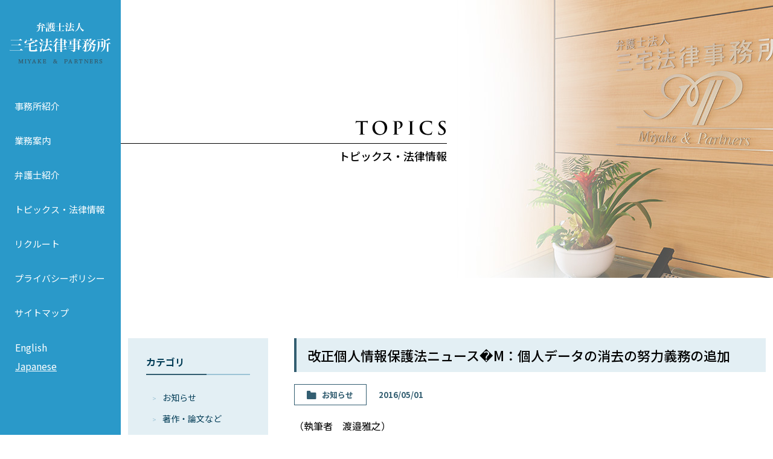

--- FILE ---
content_type: text/html; charset=UTF-8
request_url: https://www.miyake.gr.jp/notice/%E6%94%B9%E6%AD%A3%E5%80%8B%E4%BA%BA%E6%83%85%E5%A0%B1%E4%BF%9D%E8%AD%B7%E6%B3%95%E3%83%8B%E3%83%A5%E3%83%BC%E3%82%B9%EF%BF%BDm%EF%BC%9A%E5%80%8B%E4%BA%BA%E3%83%87%E3%83%BC%E3%82%BF%E3%81%AE%E6%B6%88/
body_size: 9251
content:
<!DOCTYPE html>
<html lang="ja">
<head>
<meta charset="utf-8">
<meta http-equiv="X-UA-Compatible" content="IE=edge">
<meta name="viewport" content="width=device-width, initial-scale=1">
<meta name="author" content="">
<title>改正個人情報保護法ニュース�M：個人データの消去の努力義務の追加｜三宅法律事務所</title>
<meta name="description" content="三宅法律事務所">
<!-- font -->
<link rel="preconnect" href="https://fonts.googleapis.com">
<link rel="preconnect" href="https://fonts.gstatic.com" crossorigin>
<link href="https://fonts.googleapis.com/css2?family=Bebas+Neue&family=Noto+Sans+JP:wght@400;500;700;900&family=Noto+Serif+JP:wght@400;500;700&family=Shippori+Mincho:wght@400;700&display=swap" rel="stylesheet">
<!-- other -->
<link rel="stylesheet" href="/bootstrap-5.2.1-dist/css/bootstrap-reboot.min.css">
<link rel="stylesheet" href="/bootstrap-5.2.1-dist/css/bootstrap-grid.min.css">
<link rel="stylesheet" href="https://www.miyake.gr.jp/wp-content/themes/miyake-law/style.css" type="text/css" media="print,screen">
<link rel="stylesheet" type="text/css" href="https://www.miyake.gr.jp/wp-content/themes/miyake-law/slick/slick.css">
<link rel="stylesheet" type="text/css" href="https://www.miyake.gr.jp/wp-content/themes/miyake-law/slick/slick-theme.css">
<link rel ="stylesheet" href="https://cdnjs.cloudflare.com/ajax/libs/font-awesome/6.1.1/css/all.min.css">
<script src="https://code.jquery.com/jquery-3.4.1.min.js" integrity="sha256-CSXorXvZcTkaix6Yvo6HppcZGetbYMGWSFlBw8HfCJo=" crossorigin="anonymous"></script>
<script type="text/javascript" src="https://www.miyake.gr.jp/wp-content/themes/miyake-law/slick/slick.min.js"></script>
<script src="/js/common.js"></script>
<script src="/js/effect-fade.js"></script>
<meta name='robots' content='max-image-preview:large' />
<link rel="alternate" type="application/rss+xml" title="三宅法律事務所 &raquo; 改正個人情報保護法ニュース�M：個人データの消去の努力義務の追加 のコメントのフィード" href="https://www.miyake.gr.jp/notice/%e6%94%b9%e6%ad%a3%e5%80%8b%e4%ba%ba%e6%83%85%e5%a0%b1%e4%bf%9d%e8%ad%b7%e6%b3%95%e3%83%8b%e3%83%a5%e3%83%bc%e3%82%b9%ef%bf%bdm%ef%bc%9a%e5%80%8b%e4%ba%ba%e3%83%87%e3%83%bc%e3%82%bf%e3%81%ae%e6%b6%88/feed/" />
<script type="text/javascript">
window._wpemojiSettings = {"baseUrl":"https:\/\/s.w.org\/images\/core\/emoji\/14.0.0\/72x72\/","ext":".png","svgUrl":"https:\/\/s.w.org\/images\/core\/emoji\/14.0.0\/svg\/","svgExt":".svg","source":{"concatemoji":"https:\/\/www.miyake.gr.jp\/wp-includes\/js\/wp-emoji-release.min.js?ver=6.3"}};
/*! This file is auto-generated */
!function(i,n){var o,s,e;function c(e){try{var t={supportTests:e,timestamp:(new Date).valueOf()};sessionStorage.setItem(o,JSON.stringify(t))}catch(e){}}function p(e,t,n){e.clearRect(0,0,e.canvas.width,e.canvas.height),e.fillText(t,0,0);var t=new Uint32Array(e.getImageData(0,0,e.canvas.width,e.canvas.height).data),r=(e.clearRect(0,0,e.canvas.width,e.canvas.height),e.fillText(n,0,0),new Uint32Array(e.getImageData(0,0,e.canvas.width,e.canvas.height).data));return t.every(function(e,t){return e===r[t]})}function u(e,t,n){switch(t){case"flag":return n(e,"\ud83c\udff3\ufe0f\u200d\u26a7\ufe0f","\ud83c\udff3\ufe0f\u200b\u26a7\ufe0f")?!1:!n(e,"\ud83c\uddfa\ud83c\uddf3","\ud83c\uddfa\u200b\ud83c\uddf3")&&!n(e,"\ud83c\udff4\udb40\udc67\udb40\udc62\udb40\udc65\udb40\udc6e\udb40\udc67\udb40\udc7f","\ud83c\udff4\u200b\udb40\udc67\u200b\udb40\udc62\u200b\udb40\udc65\u200b\udb40\udc6e\u200b\udb40\udc67\u200b\udb40\udc7f");case"emoji":return!n(e,"\ud83e\udef1\ud83c\udffb\u200d\ud83e\udef2\ud83c\udfff","\ud83e\udef1\ud83c\udffb\u200b\ud83e\udef2\ud83c\udfff")}return!1}function f(e,t,n){var r="undefined"!=typeof WorkerGlobalScope&&self instanceof WorkerGlobalScope?new OffscreenCanvas(300,150):i.createElement("canvas"),a=r.getContext("2d",{willReadFrequently:!0}),o=(a.textBaseline="top",a.font="600 32px Arial",{});return e.forEach(function(e){o[e]=t(a,e,n)}),o}function t(e){var t=i.createElement("script");t.src=e,t.defer=!0,i.head.appendChild(t)}"undefined"!=typeof Promise&&(o="wpEmojiSettingsSupports",s=["flag","emoji"],n.supports={everything:!0,everythingExceptFlag:!0},e=new Promise(function(e){i.addEventListener("DOMContentLoaded",e,{once:!0})}),new Promise(function(t){var n=function(){try{var e=JSON.parse(sessionStorage.getItem(o));if("object"==typeof e&&"number"==typeof e.timestamp&&(new Date).valueOf()<e.timestamp+604800&&"object"==typeof e.supportTests)return e.supportTests}catch(e){}return null}();if(!n){if("undefined"!=typeof Worker&&"undefined"!=typeof OffscreenCanvas&&"undefined"!=typeof URL&&URL.createObjectURL&&"undefined"!=typeof Blob)try{var e="postMessage("+f.toString()+"("+[JSON.stringify(s),u.toString(),p.toString()].join(",")+"));",r=new Blob([e],{type:"text/javascript"}),a=new Worker(URL.createObjectURL(r),{name:"wpTestEmojiSupports"});return void(a.onmessage=function(e){c(n=e.data),a.terminate(),t(n)})}catch(e){}c(n=f(s,u,p))}t(n)}).then(function(e){for(var t in e)n.supports[t]=e[t],n.supports.everything=n.supports.everything&&n.supports[t],"flag"!==t&&(n.supports.everythingExceptFlag=n.supports.everythingExceptFlag&&n.supports[t]);n.supports.everythingExceptFlag=n.supports.everythingExceptFlag&&!n.supports.flag,n.DOMReady=!1,n.readyCallback=function(){n.DOMReady=!0}}).then(function(){return e}).then(function(){var e;n.supports.everything||(n.readyCallback(),(e=n.source||{}).concatemoji?t(e.concatemoji):e.wpemoji&&e.twemoji&&(t(e.twemoji),t(e.wpemoji)))}))}((window,document),window._wpemojiSettings);
</script>
<style type="text/css">
img.wp-smiley,
img.emoji {
	display: inline !important;
	border: none !important;
	box-shadow: none !important;
	height: 1em !important;
	width: 1em !important;
	margin: 0 0.07em !important;
	vertical-align: -0.1em !important;
	background: none !important;
	padding: 0 !important;
}
</style>
	<link rel='stylesheet' id='wp-block-library-css' href='https://www.miyake.gr.jp/wp-includes/css/dist/block-library/style.min.css?ver=6.3' type='text/css' media='all' />
<style id='classic-theme-styles-inline-css' type='text/css'>
/*! This file is auto-generated */
.wp-block-button__link{color:#fff;background-color:#32373c;border-radius:9999px;box-shadow:none;text-decoration:none;padding:calc(.667em + 2px) calc(1.333em + 2px);font-size:1.125em}.wp-block-file__button{background:#32373c;color:#fff;text-decoration:none}
</style>
<link rel='stylesheet' id='bogo-css' href='https://www.miyake.gr.jp/wp-content/plugins/bogo/includes/css/style.css?ver=3.7' type='text/css' media='all' />
<link rel='stylesheet' id='wp-pagenavi-css' href='https://www.miyake.gr.jp/wp-content/plugins/wp-pagenavi/pagenavi-css.css?ver=2.70' type='text/css' media='all' />
<link rel="https://api.w.org/" href="https://www.miyake.gr.jp/wp-json/" /><link rel="alternate" type="application/json" href="https://www.miyake.gr.jp/wp-json/wp/v2/posts/1385" /><link rel="EditURI" type="application/rsd+xml" title="RSD" href="https://www.miyake.gr.jp/xmlrpc.php?rsd" />
<meta name="generator" content="WordPress 6.3" />
<link rel="canonical" href="https://www.miyake.gr.jp/notice/%e6%94%b9%e6%ad%a3%e5%80%8b%e4%ba%ba%e6%83%85%e5%a0%b1%e4%bf%9d%e8%ad%b7%e6%b3%95%e3%83%8b%e3%83%a5%e3%83%bc%e3%82%b9%ef%bf%bdm%ef%bc%9a%e5%80%8b%e4%ba%ba%e3%83%87%e3%83%bc%e3%82%bf%e3%81%ae%e6%b6%88/" />
<link rel='shortlink' href='https://www.miyake.gr.jp/?p=1385' />
<link rel="alternate" type="application/json+oembed" href="https://www.miyake.gr.jp/wp-json/oembed/1.0/embed?url=https%3A%2F%2Fwww.miyake.gr.jp%2Fnotice%2F%25e6%2594%25b9%25e6%25ad%25a3%25e5%2580%258b%25e4%25ba%25ba%25e6%2583%2585%25e5%25a0%25b1%25e4%25bf%259d%25e8%25ad%25b7%25e6%25b3%2595%25e3%2583%258b%25e3%2583%25a5%25e3%2583%25bc%25e3%2582%25b9%25ef%25bf%25bdm%25ef%25bc%259a%25e5%2580%258b%25e4%25ba%25ba%25e3%2583%2587%25e3%2583%25bc%25e3%2582%25bf%25e3%2581%25ae%25e6%25b6%2588%2F" />
<link rel="alternate" type="text/xml+oembed" href="https://www.miyake.gr.jp/wp-json/oembed/1.0/embed?url=https%3A%2F%2Fwww.miyake.gr.jp%2Fnotice%2F%25e6%2594%25b9%25e6%25ad%25a3%25e5%2580%258b%25e4%25ba%25ba%25e6%2583%2585%25e5%25a0%25b1%25e4%25bf%259d%25e8%25ad%25b7%25e6%25b3%2595%25e3%2583%258b%25e3%2583%25a5%25e3%2583%25bc%25e3%2582%25b9%25ef%25bf%25bdm%25ef%25bc%259a%25e5%2580%258b%25e4%25ba%25ba%25e3%2583%2587%25e3%2583%25bc%25e3%2582%25bf%25e3%2581%25ae%25e6%25b6%2588%2F&#038;format=xml" />
<link rel="alternate" hreflang="ja" href="https://www.miyake.gr.jp/notice/%e6%94%b9%e6%ad%a3%e5%80%8b%e4%ba%ba%e6%83%85%e5%a0%b1%e4%bf%9d%e8%ad%b7%e6%b3%95%e3%83%8b%e3%83%a5%e3%83%bc%e3%82%b9%ef%bf%bdm%ef%bc%9a%e5%80%8b%e4%ba%ba%e3%83%87%e3%83%bc%e3%82%bf%e3%81%ae%e6%b6%88/" />
<style type="text/css">
a[href*="tel:"] {
    pointer-events: none;
    cursor: default;
    text-decoration: none;
}
</style>
</head>

<body class="post-template-default single single-post postid-1385 single-format-standard ja">
<div class="wrap overall">
<div id="gnavCover"></div>
<header id="header">
		<div class="logo">
		<a href="https://www.miyake.gr.jp/">弁護士法人 三宅法律事務所 MIYAKE & PARTNERS</a>
	</div>
		<nav id="gnav">
		<div id="gnavList">
		<div id="gnavListInner">
			<ul class="gnav">
											<li><a href="/aboutus/">事務所紹介</a></li>
				<li><a href="/practice/">業務案内</a></li>
				<li><a href="/profile/">弁護士紹介</a></li>
				<li><a href="/topics/">トピックス・法律情報</a></li>
				<li><a href="/careers/" target="_blank">リクルート</a></li>
				<li><a href="/aboutus/privacy/">プライバシーポリシー</a></li>
				<li><a href="/sitemap/">サイトマップ</a></li>
				<!-- <li class="contact"><a href="/contact/">お問い合わせ</a></li> -->
										</ul>
			<div class="bogoSwitcher">
								<ul class="bogo-language-switcher list-view"><li class="en-US en first"><span class="bogo-language-name"> English </span></li>
<li class="ja current last"><span class="bogo-language-name"><a rel="alternate" hreflang="ja" href="https://www.miyake.gr.jp/notice/%e6%94%b9%e6%ad%a3%e5%80%8b%e4%ba%ba%e6%83%85%e5%a0%b1%e4%bf%9d%e8%ad%b7%e6%b3%95%e3%83%8b%e3%83%a5%e3%83%bc%e3%82%b9%ef%bf%bdm%ef%bc%9a%e5%80%8b%e4%ba%ba%e3%83%87%e3%83%bc%e3%82%bf%e3%81%ae%e6%b6%88/" title="Japanese" class="current" aria-current="page">Japanese</a></span></li>
</ul>							</div>
		</div>
		</div>
	</nav>
	<div class="openbtn"><span></span><span></span><span></span></div>
</header>
<div class="contents">
<div class="main topics">
<div class="left">
	<div class="inner">
		<div class="en"><img src="/images/topics/main.png" alt="TOPICS" width="152" height="32"></div>
		<h1 class="jp">トピックス・法律情報</h1>
	</div>
</div>
</div>

<div class="container container-topics mb-10">
<div class="d-lg-flex">

	<div class="topicsSidebar">
		<div class="sidebar">
	<div class="sidebarList cate">
		<h2>カテゴリ</h2>
		<ul>	<li class="cat-item cat-item-1"><a href="https://www.miyake.gr.jp/category/notice/">お知らせ</a>
</li>
	<li class="cat-item cat-item-5"><a href="https://www.miyake.gr.jp/category/paper/">著作・論⽂など</a>
</li>
	<li class="cat-item cat-item-6"><a href="https://www.miyake.gr.jp/category/seminar/">講演・セミナー</a>
</li>
	<li class="cat-item cat-item-7"><a href="https://www.miyake.gr.jp/category/legalinfo/">法律情報</a>
</li>
</ul>
	</div>
	<div class="sidebarList archive">
		<h2>新しい記事</h2>
		<ul>
												<li><a href="https://www.miyake.gr.jp/notice/%e5%bd%93%e4%ba%8b%e5%8b%99%e6%89%80%e3%82%92%e8%a3%85%e3%81%a3%e3%81%9f%e5%81%bd%e3%81%ae%e8%ab%8b%e6%b1%82%e3%82%84%e9%80%a3%e7%b5%a1%e3%81%ab%e3%81%94%e6%b3%a8%e6%84%8f%e3%81%8f%e3%81%a0%e3%81%95/">当事務所を装った偽の請求や連絡にご注意ください<br>
			<span class="day">2025/10/03</span></a></li>
						<li><a href="https://www.miyake.gr.jp/notice/%e5%80%8b%e4%ba%ba%e6%83%85%e5%a0%b1%e4%bf%9d%e8%ad%b7%e6%b3%95%e3%83%8b%e3%83%a5%e3%83%bc%e3%82%b9%ef%bd%8e%ef%bd%8f-14%ef%bc%9a%e5%80%8b%e4%ba%ba%e6%83%85%e5%a0%b1%e4%bf%9d%e8%ad%b7%e6%b3%95/">個人情報保護法ニュースＮｏ.14：個人情報保護法（いわゆる3年ごと見直し）制度改正方針<br>
			<span class="day">2026/01/16</span></a></li>
						<li><a href="https://www.miyake.gr.jp/paper/%e7%8c%bf%e6%9c%a8%e7%a7%80%e5%92%8c%e5%bc%81%e8%ad%b7%e5%a3%ab%e3%81%8c%e5%9f%b7%e7%ad%86%e3%81%97%e3%81%9f%e3%80%8c%e5%a4%9a%e6%a7%98%e3%81%aa%e4%ba%ba%e6%9d%90%e6%b4%bb%e7%94%a8%ef%bd%9e%e7%a4%be/">猿木秀和弁護士が執筆した「多様な人材活用～社員の希望・実情に応じた働き方の提案と課題～」が労働経済判例速報76巻33号（2025年12/20･30）（日本経済団体連合会事務局編）に掲載されました。<br>
			<span class="day">2026/01/14</span></a></li>
						<li><a href="https://www.miyake.gr.jp/legalinfo/%e6%b3%95%e4%bb%a4%e9%81%95%e5%8f%8d%e3%81%ae%e9%98%b2%e6%ad%a2%e3%82%84%e6%97%a9%e6%9c%9f%e7%99%ba%e8%a6%8b%e3%81%ab%e3%82%82%e3%81%a4%e3%81%aa%e3%81%8c%e3%82%8b%e5%85%ac%e7%9b%8a%e9%80%9a%e5%a0%b1/">法令違反の防止や早期発見にもつながる公益通報者保護法の改正<br>
			<span class="day">2026/01/13</span></a></li>
						<li><a href="https://www.miyake.gr.jp/notice/%e3%83%8b%e3%83%a5%e3%83%bc%e3%82%b9%e3%83%ac%e3%82%bf%e3%83%bc%ef%bc%9a2027%e5%b9%b4%ef%bc%94%e6%9c%88%e6%96%bd%e8%a1%8c-%e7%8a%af%e5%8f%8e%e6%b3%95%e6%96%bd%e8%a1%8c%e8%a6%8f%e5%89%87%e6%94%b9/">ニュースレター：2027年４月施行 犯収法施行規則改正案の実務解説― 対面・非対面におけるIC・マイナベース本人確認への転換と金融機関の対応<br>
			<span class="day">2026/01/06</span></a></li>
						<li><a href="https://www.miyake.gr.jp/notice/%e8%b6%8a%e7%94%b0%e6%99%83%e5%9f%ba%e5%bc%81%e8%ad%b7%e5%a3%ab%e3%81%8c2026%e5%b9%b41%e6%9c%8816%e6%97%a5%ef%bc%88%e9%87%91%ef%bc%8912%e6%99%8200%ef%bd%9e13%e6%99%8200%e5%88%86%e3%81%ab%e3%80%81busin/">越田晃基弁護士が2026年1月16日（金）12時00～13時00分に、BUSINESS LAWYERS/弁護士ドットコム株式会社主催にて『【無料ウェビナー】著作権法と生成AIの利活用～防ぐ・創る・守るの実務最前線～』と題するオンラインセミナーを行います。<br>
			<span class="day">2025/12/17</span></a></li>
					</ul>
	</div>
</div>	</div>
	<div class="topicsContents">
		<div class="mb-5">
			<div class="topicsBox mb-10">
	<h2 class="ttl">改正個人情報保護法ニュース�M：個人データの消去の努力義務の追加</h2>
	<div class="dayWrap">
		<div class="cate">
			<a href="https://www.miyake.gr.jp/category/notice/">お知らせ</a>		</div>
		<div class="day">
			2016/05/01		</div>
	</div>
	<div class="topicsTxt">
		<p>（執筆者　渡邉雅之）<br />
改正個人情報保護法ニュース�@：改正の概要とスケジュール<br />
改正個人情報保護法ニュース�A：要配慮個人情報の取得制限と本人確認書類の取得に際しての実務上の影響<br />
改正個人情報保護法ニュース�B：EUのデータ保護指令の要請による改正<br />
改正個人情報保護法ニュース�C：匿名加工情報（ビックデータ）に関する改正<br />
改正個人情報保護法ニュース�D：個人情報の定義の拡充<br />
改正個人情報保護法ニュース�E：利用目的の制限の緩和<br />
改正個人情報保護法ニュース�F：要配慮個人情報と機微情報（センシティブ情報）<br />
改正個人情報保護法ニュース�G：第三者提供に係る確認及び記録の作成の義務付け<br />
改正個人情報保護法ニュース�H：不正な利益を図る目的による個人情報データベース提供罪の新設<br />
改正個人情報保護法ニュース�I：オプトアウトの要件の厳格化<br />
改正個人情報保護法ニュース�J：外国にある第三者への提供の制限<br />
改正個人情報保護法ニュース�K：国境を越えた個人情報の取扱いに対する適用範囲<br />
改正個人情報保護法ニュース�L：小規模事業者の適用除外の廃止</p>
<p>〇現行の個人情報保護法<br />
現行の個人情報保護法においては、個人情報（個人データ）の取得段階、利用段階、保有段階、提供段階についての規定を設けられていますが、必要なくなった個人データの取扱いに関する規定、すなわち、廃棄・削除段階の規定はありません。</p>
<p>〇改正の背景<br />
しかしながら、個人情報（個人データ）の安全管理措置のサイクルにおいて、個人情報（個人データ）の取得段階、利用段階、保有段階、提供段階と並んで、廃棄・削除段階の安全管理措置は重要であり、「個人情報の保護に関する法律についての 経済産業分野を対象とするガイドライン」や「金融分野における個人情報保護に関するガイドラインの安全管理措置等についての実務指針」においては、廃棄・削除段階の安全管理措置についても定められているところです。<br />
また、マイナンバー（個人番号）については、「行政手続における特定の個人を識別するための番号の利用等に関する法律」（「番号法」）20条においては、「何人も、前条各号のいずれかに該当する場合を除き、特定個人情報（他人の個人番号を含むものに限る。）を収集し、又は保管してはならない。」として、必要なくなった特定個人情報（個人番号を含む個人情報）については、廃棄・削除することが前提となっています。「特定個人情報の適正な取扱いに関する ガイドライン（事業者編）」においては、事業者に厳格な廃棄・削除の安全管理措置を求めているところです。</p>
<p>〇改正内容<br />
改正個人情報保護法１９条においては、個人データの内容を正確かつ最新の内容に保つとの努力義務に追加して、個人データを利用する必要がなくなったときは、当該個人データを遅滞なく消去する努力義務が定められました。</p>
<p>これにより、個人情報取扱事業者は、努力義務ではありますが、必要なくなった個人データを消去するための安全管理措置を講ずることが事実上求められることになります。<br />
その安全管理措置の構築においては、「個人情報の保護に関する法律についての 経済産業分野を対象とするガイドライン」に規定されている安全管理措置が参考になります。</p>
<p>（１）個人データの取扱規程に消去・廃棄に関する事項を規定<br />
�@作業責任者の明確化 ・個人データを消去する際の作業責任者の明確化 ・個人データを保管している機器、記録している媒体を廃棄する際の作業責任者の明 確化<br />
�A手続の明確化と手続に従った実施 ・消去・廃棄する際の手続の明確化 ・定められた手続による消去・廃棄の実施<br />
_権限を与えられていない者が立ち入れない建物等での消去・廃棄作業の実施 ・個人データを消去できる端末の、業務上の必要性に基づく限定 ・個人データが記録された媒体や機器をリース会社に返却する前の、データの完全消 去（例えば、意味のないデータを媒体に１回又は複数回上書きする。）<br />
_個人データが記録された媒体の物理的な破壊（例えば、シュレッダー、メディアシ ュレッダー等で破壊する。）<br />
�B作業担当者の識別、認証、権限付与 ・個人データを消去・廃棄できる作業担当者の、業務上の必要性に基づく限定 ・ID とパスワードによる認証、生体認証等による作業担当者の識別 ・作業担当者に付与する権限の限定 ・個人データの消去・廃棄を行う作業担当者に付与した権限の記録<br />
�C作業担当者及びその権限の確認 ・手続の明確化と手続に従った実施及び作業担当者の識別、認証、権限付与の実施状 況の確認 ・アクセスの記録、保管、権限外作業の有無の確認<br />
（２）組織的安全管理措置<br />
・個人データの取扱い（取得・入力、移送・送信、利用・加工、保管・バックアップ、 消去・廃棄等の作業）における作業責任者の設置及び作業担当者の限定</p>
<p>*********************<br />
改正個人情報保護法につきましてご相談等につきましては、下記にご連絡ください。<br />
弁護士法人三宅法律事務所<br />
弁護士 渡邉　雅之<br />
（東京事務所）〒100-0006<br />
東京都千代田区有楽町１丁目７番１号<br />
有楽町電気ビルヂング北館９階<br />
TEL : 03-5288-1021<br />
FAX :03-5288-1025<br />
Email:m-watanabe@miyake.gr.jp</p>
	</div>
</div>


		</div>
		<div class="text-center">
			<a href="" onClick="history.back(); return false;" class="back">一覧へ戻る</a>
		</div>
	</div>
	
</div>
</div>


<div class="footerBnr">
	<div class="img">
				<a href="https://www.miyake.gr.jp/aboutus/directions/"><img src="/images/top/bnr01.jpg" alt="ACCESS 所在地"></a>
			</div>
	<div class="img">
				 <a href="https://www.miyake.gr.jp/aboutus/mandp/"><img src="/images/common/bnr-mandp.jpg" alt="M&Pインベストメント・コンプライアンス株式会社"></a> 
			</div>
</div>
<footer>
<div class="container">
	<div class="mb-4 text-xs-center">
				<a href="https://www.miyake.gr.jp/"><img src="/images/career/footer_logo.png" alt="弁護士法人 三宅法律事務所  MIYAKE & PARTNERS"></a>
			</div>
	<div class="row align-items-end">
		<div class="col-12 col-lg-4 mb-3 order-lg-3 text-center text-lg-end">
						<!-- <div><a href="/contact/" class="footerBtContact"><img src="/images/careers/bt_footer_contact.png" alt="" width="20" height="16">　相談・お問い合わせ</a></div> -->
					</div>
		<div class="col-12 col-lg-4 mb-5 mb-lg-0 pe-lg-5 order-lg-1 txt">
						<h2><img src="/images/career/footer_ttl01.png" alt="大阪事務所 OSAKA OFFICE"></h2>
						<div class="inner">
				<div>
										<div><a href="tel:0662027873" class="footerTel">06-6202-7873</a></div>
					<div class="mb-2">〒541-0042<br>
					大阪市中央区今橋3丁目3番13号<br>
					ニッセイ淀屋橋イースト16階</div>
					<div class="row">
						<div class="col-4 mb-1">FAX</div>
						<div class="col-8 mb-1">06-6202-5089</div>
					</div>
									</div>
			</div>
		</div>
		<div class="col-12 col-lg-4 mb-5 mb-lg-0 pe-lg-5 order-lg-2 txt">
						<h2><img src="/images/career/footer_ttl02.png" alt="東京事務所 TOKYO OFFICE"></h2>
						<div class="inner">
				<div>
										<div><a href="tel:0352881021" class="footerTel">03-5288-1021</a></div>
					<div class="mb-2">〒100-0006<br>
					東京都千代田区有楽町1丁目7番1号<br>
					有楽町電気ビルヂング北館9階</div>
					<div class="row">
						<div class="col-4 mb-1">FAX</div>
						<div class="col-8 mb-1">03-5288-1025</div>
					</div>
									</div>
			</div>
		</div>
		<div class="col-12 align-center display-lg-none">
			<!-- <a href="#" target="_blank"><img src="/images/career/footer_insta.png" alt="Instagram"></a> -->
		</div>
	</div>
</div>
</footer>
<div class="container sitemap">
	<ul>
				<li><a href="https://www.miyake.gr.jp/">ホーム</a></li>
		<li><a href="/aboutus/">事務所紹介</a></li>
		<li><a href="/practice/">業務案内</a></li>
		<li><a href="/profile/">弁護士紹介</a></li>
		<li><a href="/topics/">トピックス</a></li>
		<li><a href="/careers/" target="_blank">リクルート</a></li>
		<li><a href="/aboutus/privacy/">プライバシーポリシー</a></li>
		<li><a href="/sitemap/">サイトマップ</a></li>
			</ul>
	<!-- <div class="insta display-xs-none"><a href="#" target="_blank"><img src="/images/career/footer_insta.png" alt="Instagram"></a></div> -->
	<div class="copyright">
				Copyright &copy; 弁護士法人 三宅法律事務所 All Rights Reserved.
			</div>
</div>

</div>
<!-- contents end -->
</div>
</body>
</html>

--- FILE ---
content_type: text/css
request_url: https://www.miyake.gr.jp/wp-content/themes/miyake-law/style.css
body_size: 172
content:
@charset "utf-8";

/*
Theme Name: miyake-law
Theme URI: 
Description: miyake-law
Version: 
Author: 
Author 
Tags: original
*/

@import "/css/common.css";
@import "/css/top.css";
@import "/css/page.css";
@import "/css/used.css";
@import "/css/print.css";
@import "/css/effect-fade.css";

--- FILE ---
content_type: text/css
request_url: https://www.miyake.gr.jp/css/effect-fade.css
body_size: 121
content:
.effect-fade {
	opacity : 0;
	transform : translate(0, 45px);
	transition : all 800ms;
}

.effect-fade.effect-scroll {
	opacity : 1;
	transform : translate(0, 0);
}